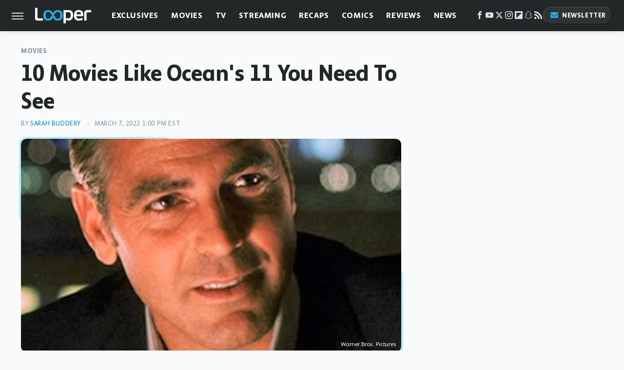

--- FILE ---
content_type: text/html; charset=UTF-8
request_url: https://www.looper.com/790307/movies-like-oceans-11-you-need-to-see/
body_size: 22727
content:
<!DOCTYPE html>
<html xmlns="http://www.w3.org/1999/xhtml" lang="en-US">
<head>
            
        <script type="text/javascript" async="async" data-noptimize="1" data-cfasync="false" src="https://scripts.mediavine.com/tags/looper.js"></script>            <link rel="preload" href="/wp-content/themes/unified/css/article.looper.min.css?design=3&v=1761058487" as="style"><link rel="preload" href="https://www.looper.com/img/gallery/movies-like-oceans-11-you-need-to-see/intro-1646432173.sm.webp" as="image">
<link class="preloadFont" rel="preload" href="https://www.looper.com/font/bonnie-semicondensed-bold-ff.woff2" as="font" crossorigin>
<link class="preloadFont" rel="preload" href="https://www.looper.com/font/bonnie-bold-ff.woff2" as="font" crossorigin>
<link class="preloadFont" rel="preload" href="https://www.looper.com/font/bonnie-regular-ff.woff2" as="font" crossorigin>

        <link rel="stylesheet" type="text/css" href="/wp-content/themes/unified/css/article.looper.min.css?design=3&v=1761058487" />
        <meta http-equiv="Content-Type" content="text/html; charset=utf8" />
        <meta name="viewport" content="width=device-width, initial-scale=1.0">
        <meta http-equiv="Content-Security-Policy" content="block-all-mixed-content" />
        <meta http-equiv="X-UA-Compatible" content="IE=10" />
        
        
                <meta name="robots" content="max-image-preview:large">
        <meta name="thumbnail" content="https://www.looper.com/img/gallery/movies-like-oceans-11-you-need-to-see/l-intro-1646432173.jpg">
        <title>10 Movies Like Ocean's 11 You Need To See</title>
        <meta name='description' content="If you loved Ocean's 11, then these incredibly cool heist flicks might be just what you're searching for." />
        <meta property="mrf:tags" content="Content Type:SEO-Feature;Primary Category:Movies;Category:Movies;Headline Approver:Unknown;Trello Board:" />
        
                <meta property="og:site_name" content="Looper" />
        <meta property="og:title" content="10 Movies Like Ocean's 11 You Need To See - Looper">
        <meta property="og:image" content="https://www.looper.com/img/gallery/movies-like-oceans-11-you-need-to-see/l-intro-1646432173.jpg" />
        <meta property="og:description" content="If you loved Ocean's 11, then these incredibly cool heist flicks might be just what you're searching for.">
        <meta property="og:type" content="article">
        <meta property="og:url" content="https://www.looper.com/790307/movies-like-oceans-11-you-need-to-see/">
                <meta name="twitter:title" content="10 Movies Like Ocean's 11 You Need To See - Looper">
        <meta name="twitter:description" content="If you loved Ocean's 11, then these incredibly cool heist flicks might be just what you're searching for.">
        <meta name="twitter:site" content="@looper">
        <meta name="twitter:card" content="summary_large_image">
        <meta name="twitter:image" content="https://www.looper.com/img/gallery/movies-like-oceans-11-you-need-to-see/l-intro-1646432173.jpg">
            <meta property="article:published_time" content="2022-03-07T18:00:17+00:00" />
    <meta property="article:modified_time" content="2022-03-07T18:00:27+00:00" />
    <meta property="article:author" content="Sarah Buddery" />
        
        <link rel="shortcut icon" href="https://www.looper.com/img/looper-favicon-448x448.png">
        <link rel="icon" href="https://www.looper.com/img/looper-favicon-448x448.png">
        <link rel="canonical" href="https://www.looper.com/790307/movies-like-oceans-11-you-need-to-see/"/>
        <link rel="alternate" type="application/rss+xml" title="Movies - Looper" href="https://www.looper.com/category/movies/feed/" />

        
        <script type="application/ld+json">{"@context":"http:\/\/schema.org","@type":"Article","mainEntityOfPage":{"@type":"WebPage","@id":"https:\/\/www.looper.com\/790307\/movies-like-oceans-11-you-need-to-see\/","url":"https:\/\/www.looper.com\/790307\/movies-like-oceans-11-you-need-to-see\/","breadcrumb":{"@type":"BreadcrumbList","itemListElement":[{"@type":"ListItem","position":1,"item":{"@id":"https:\/\/www.looper.com\/category\/movies\/","name":"Movies"}}]}},"isAccessibleForFree":true,"headline":"10 Movies Like Ocean's 11 You Need To See","image":{"@type":"ImageObject","url":"https:\/\/www.looper.com\/img\/gallery\/movies-like-oceans-11-you-need-to-see\/l-intro-1646432173.jpg","height":898,"width":1600},"datePublished":"2022-03-07T18:00:17+00:00","dateModified":"2022-03-07T18:00:27+00:00","author":[{"@type":"Person","name":"Sarah Buddery","description":"Sarah has been writing and talking about film for more than seven years. After starting her own film review blog 'Sarah Saw a Movie' in 2016, she has gone on to write for a number of publications, including JumpCut Online, Cineworld, Little White Lies, Zavvi, The Daily Jaws, WhatCulture, and Hero Collector.","url":"https:\/\/www.looper.com\/author\/sarahbuddery\/","knowsAbout":["'70s Cinema","Disney Animation","Jaws"],"alumniOf":{"@type":"Organization","name":"Strodes College"},"sameAs":["https:\/\/www.instagram.com\/sarah_buddery","https:\/\/www.linkedin.com\/in\/sarah-buddery-918a763b\/","https:\/\/www.muckrack.com\/sarah-buddery-1"]}],"publisher":{"@type":"Organization","address":{"@type":"PostalAddress","streetAddress":"11787 Lantern Road #201","addressLocality":"Fishers","addressRegion":"IN","postalCode":"46038","addressCountry":"US"},"contactPoint":{"@type":"ContactPoint","telephone":"(908) 514-8038","contactType":"customer support","email":"staff@looper.com"},"publishingPrinciples":"https:\/\/www.looper.com\/policies\/","@id":"https:\/\/www.looper.com\/","name":"Looper","url":"https:\/\/www.looper.com\/","logo":{"@type":"ImageObject","url":"https:\/\/www.looper.com\/img\/looper-meta-image-1280x720.png","caption":"Looper Logo"},"description":"The latest film and TV news, movie trailers, exclusive interviews, reviews, as well as informed opinions on everything Hollywood has to offer.","sameAs":["https:\/\/www.facebook.com\/LooperMoviesTV","https:\/\/www.youtube.com\/c\/looper","https:\/\/twitter.com\/looper","https:\/\/www.instagram.com\/looperhq","https:\/\/flipboard.com\/@Looper","https:\/\/story.snapchat.com\/p\/94e00f7f-3dd0-4ebf-9d73-e13e781b2462","https:\/\/subscribe.looper.com\/newsletter"]},"description":"If you loved Ocean's 11, then these incredibly cool heist flicks might be just what you're searching for."}</script>
                </head>
<body>
<div id="wrapper">
    <div class="page-wrap">
        <header id="header" class="">
            <div class="nav-drop">
                <div class="jcf-scrollable">
                    <div class="aside-holder">
                                    <nav id="aside-nav">
                <div class="nav-top">
                    <div class="logo">
                        <a href="/" class="logo-holder">
                            <img src="https://www.looper.com/img/Looper-Logo-RGB-Negative.svg" alt="Looper" width="115" height="34">
                        </a>
                        <a href="#" class="nav-opener close"></a>
                    </div>
                </div>
                
                <ul class="main-nav"><li class="navlink navlink-exclusives"><a href="/category/exclusives/">Exclusives</a><input type="checkbox" id="subnav-button-exclusives"><label for="subnav-button-exclusives"></label><ul class="main-nav"><li class="subnavlink navlink-exclusives-interviews"><a href="/category/exclusives-interviews/">Interviews</a></li><li class="subnavlink navlink-opinion"><a href="/category/opinion/">Opinion</a></li></ul></li><li class="navlink navlink-movies"><a href="/category/movies/">Movies</a><input type="checkbox" id="subnav-button-movies"><label for="subnav-button-movies"></label><ul class="main-nav"><li class="subnavlink navlink-action-and-adventure"><a href="/category/action-and-adventure/">Action & Adventure Movies</a></li><li class="subnavlink navlink-animation"><a href="/category/animation/">Animation Movies</a></li><li class="subnavlink navlink-comedy-movies"><a href="/category/comedy-movies/">Comedy Movies</a></li><li class="subnavlink navlink-documentary"><a href="/category/documentary/">Documentaries</a></li><li class="subnavlink navlink-drama"><a href="/category/drama/">Drama Movies</a></li><li class="subnavlink navlink-fantasy"><a href="/category/fantasy/">Fantasy Movies</a></li><li class="subnavlink navlink-history-movies"><a href="/category/history-movies/">History Movies</a></li><li class="subnavlink navlink-horror-and-thriller"><a href="/category/horror-and-thriller/">Horror & Thriller</a></li><li class="subnavlink navlink-romance"><a href="/category/romance/">Romance Movies</a></li><li class="subnavlink navlink-science-fiction"><a href="/category/science-fiction/">Science Fiction Movies</a></li></ul></li><li class="navlink navlink-television"><a href="/category/television/">TV</a><input type="checkbox" id="subnav-button-television"><label for="subnav-button-television"></label><ul class="main-nav"><li class="subnavlink navlink-reality-tv"><a href="/category/reality-tv/">Reality TV</a></li><li class="subnavlink navlink-talk-shows"><a href="/category/talk-shows/">Talk Shows</a></li><li class="subnavlink navlink-sitcoms"><a href="/category/sitcoms/">Sitcoms</a></li><li class="subnavlink navlink-anime"><a href="/category/anime/">Anime Shows</a></li><li class="subnavlink navlink-cartoons"><a href="/category/cartoons/">Cartoon Shows</a></li><li class="subnavlink navlink-tv-dramas"><a href="/category/tv-dramas/">TV Dramas</a></li><li class="subnavlink navlink-variety-shows"><a href="/category/variety-shows/">Variety Shows</a></li><li class="subnavlink navlink-game-shows"><a href="/category/game-shows/">Game Shows</a></li><li class="subnavlink navlink-miniseries"><a href="/category/miniseries/">Miniseries</a></li><li class="subnavlink navlink-docuseries"><a href="/category/docuseries/">Docuseries</a></li></ul></li><li class="navlink navlink-streaming"><a href="/category/streaming/">Streaming</a><input type="checkbox" id="subnav-button-streaming"><label for="subnav-button-streaming"></label><ul class="main-nav"><li class="subnavlink navlink-netflix"><a href="/category/netflix/">Netflix</a></li><li class="subnavlink navlink-hulu"><a href="/category/hulu/">Hulu</a></li><li class="subnavlink navlink-amazon-prime"><a href="/category/amazon-prime/">Amazon Prime</a></li><li class="subnavlink navlink-disney-plus"><a href="/category/disney-plus/">Disney+</a></li><li class="subnavlink navlink-hbo-max"><a href="/category/hbo-max/">HBO Max</a></li><li class="subnavlink navlink-peacock"><a href="/category/peacock/">Peacock</a></li><li class="subnavlink navlink-apple-tv"><a href="/category/apple-tv/">Apple TV</a></li><li class="subnavlink navlink-paramount-plus"><a href="/category/paramount-plus/">Paramount+</a></li></ul></li><li class="navlink navlink-recaps"><a href="/category/recaps/">Recaps</a></li><li class="navlink navlink-comics"><a href="/category/comics/">Comics</a><input type="checkbox" id="subnav-button-comics"><label for="subnav-button-comics"></label><ul class="main-nav"><li class="subnavlink navlink-marvel"><a href="/category/marvel/">Marvel</a></li><li class="subnavlink navlink-dc"><a href="/category/dc/">DC</a></li></ul></li><li class="navlink navlink-reviews"><a href="/category/reviews/">Reviews</a><input type="checkbox" id="subnav-button-reviews"><label for="subnav-button-reviews"></label><ul class="main-nav"><li class="subnavlink navlink-movie-reviews"><a href="/category/movie-reviews/">Movie Reviews</a></li><li class="subnavlink navlink-tv-reviews"><a href="/category/tv-reviews/">TV Reviews</a></li></ul></li><li class="navlink navlink-news"><a href="/category/news/">News</a><input type="checkbox" id="subnav-button-news"><label for="subnav-button-news"></label><ul class="main-nav"><li class="subnavlink navlink-movie-news"><a href="/category/movie-news/">Movie News</a></li><li class="subnavlink navlink-tv-news"><a href="/category/tv-news/">TV News</a></li></ul></li><li class="navlink navlink-features"><a href="/category/features/">Features</a></li></ul>        <ul class="social-buttons">
            <li><a href="http://www.facebook.com/LooperMoviesTV" target="_blank" title="Facebook" aria-label="Facebook"><svg class="icon"><use xlink:href="#facebook"></use></svg></a></li><li><a href="https://www.youtube.com/c/looper" target="_blank" title="YouTube" aria-label="YouTube"><svg class="icon"><use xlink:href="#youtube"></use></svg></a></li><li><a href="https://twitter.com/looper" target="_blank" title="Twitter" aria-label="Twitter"><svg class="icon"><use xlink:href="#twitter"></use></svg></a></li><li><a href="https://www.instagram.com/looperhq" target="_blank" title="Instagram" aria-label="Instagram"><svg class="icon"><use xlink:href="#instagram"></use></svg></a></li><li><a href="https://flipboard.com/@Looper" target="_blank" title="Flipboard" aria-label="Flipboard"><svg class="icon"><use xlink:href="#flipboard"></use></svg></a></li><li><a href="https://story.snapchat.com/p/94e00f7f-3dd0-4ebf-9d73-e13e781b2462" target="_blank" title="Snapchat" aria-label="Snapchat"><svg class="icon"><use xlink:href="#snapchat"></use></svg></a></li><li><a href="/feed/" target="_blank" title="RSS" aria-label="RSS"><svg class="icon"><use xlink:href="#rss"></use></svg></a></li>
            
            <li class="menu-btn newsletter-btn"><a href="https://subscribe.looper.com/newsletter?utm_source=looper&utm_medium=side-nav" target="_blank" title="Newsletter" aria-label="Newsletter"><svg class="icon"><use xlink:href="#revue"></use></svg>Newsletter</a></li>
        </ul>            <ul class="info-links">
                <li class="info-link first-info-link"><a href="/about/">About</a></li>
                <li class="info-link"><a href="/policies/">Editorial Policies</a></li>
                <li class="info-link"><a href="/reviews-policy-guidelines/">Reviews Policy</a></li>
                
                <li class="info-link"><a href="https://www.looper.com/privacy-policy/" target="_blank">Privacy Policy</a></a>
                <li class="info-link"><a href="https://www.static.com/terms" target="_blank">Terms of Use</a></li>
            </ul>
            </nav>                        <div class="nav-bottom">
                            <span class="copyright-info">&copy; 2026                                <a href="https://www.static.com/" target="_blank">Static Media</a>. All Rights Reserved
                            </span>
                        </div>
                    </div>
                </div>
            </div>
            <div id="bg"></div>
         
            <div id="header-container">
                <div id="hamburger-holder">
                    <div class="hamburger nav-opener"></div>
                </div>

                    <div id="logo" class="top-nav-standard">
        <a href="/"><img src="https://www.looper.com/img/Looper-Logo-RGB-Negative.svg" alt="Looper" width="115" height="34"></a>
    </div>
                <div id="logo-icon" class="top-nav-scrolled">
                    <a href="/" >
                        <img src="https://www.looper.com/img/Looper-Icon-RGB-Color.svg" alt="Looper" width="41" height="23">                    </a>
                </div>

                <div id="top-nav-title" class="top-nav-scrolled">10 Movies Like Ocean's 11 You Need To See</div>

                            <div id="top-nav" class="top-nav-standard">
                <nav id="top-nav-holder">
                    
                    <a href="/category/exclusives/" class="navlink-exclusives">Exclusives</a>
<a href="/category/movies/" class="navlink-movies">Movies</a>
<a href="/category/television/" class="navlink-television">TV</a>
<a href="/category/streaming/" class="navlink-streaming">Streaming</a>
<a href="/category/recaps/" class="navlink-recaps">Recaps</a>
<a href="/category/comics/" class="navlink-comics">Comics</a>
<a href="/category/reviews/" class="navlink-reviews">Reviews</a>
<a href="/category/news/" class="navlink-news">News</a>
<a href="/category/features/" class="navlink-features">Features</a>

                </nav>
            </div>                <svg width="0" height="0" class="hidden">
            <symbol version="1.1" xmlns="http://www.w3.org/2000/svg" viewBox="0 0 16 16" id="rss">
    <path d="M2.13 11.733c-1.175 0-2.13 0.958-2.13 2.126 0 1.174 0.955 2.122 2.13 2.122 1.179 0 2.133-0.948 2.133-2.122-0-1.168-0.954-2.126-2.133-2.126zM0.002 5.436v3.067c1.997 0 3.874 0.781 5.288 2.196 1.412 1.411 2.192 3.297 2.192 5.302h3.080c-0-5.825-4.739-10.564-10.56-10.564zM0.006 0v3.068c7.122 0 12.918 5.802 12.918 12.932h3.076c0-8.82-7.176-16-15.994-16z"></path>
</symbol>
        <symbol xmlns="http://www.w3.org/2000/svg" viewBox="0 0 512 512" id="twitter">
    <path d="M389.2 48h70.6L305.6 224.2 487 464H345L233.7 318.6 106.5 464H35.8L200.7 275.5 26.8 48H172.4L272.9 180.9 389.2 48zM364.4 421.8h39.1L151.1 88h-42L364.4 421.8z"></path>
</symbol>
        <symbol xmlns="http://www.w3.org/2000/svg" viewBox="0 0 32 32" id="facebook">
    <path d="M19 6h5V0h-5c-3.86 0-7 3.14-7 7v3H8v6h4v16h6V16h5l1-6h-6V7c0-.542.458-1 1-1z"></path>
</symbol>
        <symbol xmlns="http://www.w3.org/2000/svg" viewBox="0 0 32 32" id="flipboard">
    <path d="M0 0v32h32V0zm25.6 12.8h-6.4v6.4h-6.4v6.4H6.4V6.4h19.2z"></path>
</symbol>
        <symbol xmlns="http://www.w3.org/2000/svg" viewBox="0 0 32 32" id="instagram">
    <path d="M16 2.881c4.275 0 4.781.019 6.462.094 1.563.069 2.406.331 2.969.55a4.952 4.952 0 011.837 1.194 5.015 5.015 0 011.2 1.838c.219.563.481 1.412.55 2.969.075 1.688.094 2.194.094 6.463s-.019 4.781-.094 6.463c-.069 1.563-.331 2.406-.55 2.969a4.94 4.94 0 01-1.194 1.837 5.02 5.02 0 01-1.837 1.2c-.563.219-1.413.481-2.969.55-1.688.075-2.194.094-6.463.094s-4.781-.019-6.463-.094c-1.563-.069-2.406-.331-2.969-.55a4.952 4.952 0 01-1.838-1.194 5.02 5.02 0 01-1.2-1.837c-.219-.563-.481-1.413-.55-2.969-.075-1.688-.094-2.194-.094-6.463s.019-4.781.094-6.463c.069-1.563.331-2.406.55-2.969a4.964 4.964 0 011.194-1.838 5.015 5.015 0 011.838-1.2c.563-.219 1.412-.481 2.969-.55 1.681-.075 2.188-.094 6.463-.094zM16 0c-4.344 0-4.887.019-6.594.094-1.7.075-2.869.35-3.881.744-1.056.412-1.95.956-2.837 1.85a7.833 7.833 0 00-1.85 2.831C.444 6.538.169 7.7.094 9.4.019 11.113 0 11.656 0 16s.019 4.887.094 6.594c.075 1.7.35 2.869.744 3.881.413 1.056.956 1.95 1.85 2.837a7.82 7.82 0 002.831 1.844c1.019.394 2.181.669 3.881.744 1.706.075 2.25.094 6.594.094s4.888-.019 6.594-.094c1.7-.075 2.869-.35 3.881-.744 1.05-.406 1.944-.956 2.831-1.844s1.438-1.781 1.844-2.831c.394-1.019.669-2.181.744-3.881.075-1.706.094-2.25.094-6.594s-.019-4.887-.094-6.594c-.075-1.7-.35-2.869-.744-3.881a7.506 7.506 0 00-1.831-2.844A7.82 7.82 0 0026.482.843C25.463.449 24.301.174 22.601.099c-1.712-.081-2.256-.1-6.6-.1z"></path>
    <path d="M16 7.781c-4.537 0-8.219 3.681-8.219 8.219s3.681 8.219 8.219 8.219 8.219-3.681 8.219-8.219A8.221 8.221 0 0016 7.781zm0 13.55a5.331 5.331 0 110-10.663 5.331 5.331 0 010 10.663zM26.462 7.456a1.919 1.919 0 11-3.838 0 1.919 1.919 0 013.838 0z"></path>
</symbol>
         <symbol xmlns="http://www.w3.org/2000/svg" viewBox="0 0 448 512" id="linkedin">
    <path d="M100.3 448H7.4V148.9h92.9zM53.8 108.1C24.1 108.1 0 83.5 0 53.8a53.8 53.8 0 0 1 107.6 0c0 29.7-24.1 54.3-53.8 54.3zM447.9 448h-92.7V302.4c0-34.7-.7-79.2-48.3-79.2-48.3 0-55.7 37.7-55.7 76.7V448h-92.8V148.9h89.1v40.8h1.3c12.4-23.5 42.7-48.3 87.9-48.3 94 0 111.3 61.9 111.3 142.3V448z"/>
</symbol>
        <symbol xmlns="http://www.w3.org/2000/svg" viewBox="0 0 300 300" id="muckrack">
    <path d="M 0 0 L 0 300 L 300 300 L 300 0 L 0 0 z M 200.86328 96.025391 C 210.72578 96.000391 220.65 95.999609 229 96.099609 C 256.4 96.099609 269.69922 116.40078 269.69922 136.30078 C 269.59922 149.30078 264.00078 161.99961 252.80078 169.59961 C 252.80078 169.59961 252 170.29961 249.5 171.09961 L 268.19922 204.5 L 267.40039 209.5 L 236.80078 209.5 L 219.69922 174.5 L 202.69922 174.5 L 202.69922 209.5 L 173.09961 209.5 L 173.09961 96.099609 C 181.19961 96.099609 191.00078 96.050391 200.86328 96.025391 z M 29.599609 96.400391 L 40.5 96.400391 L 94.099609 145.5 L 147.5 96.400391 L 158.90039 96.400391 L 158.90039 209.59961 L 129.30078 209.59961 L 129.30078 150.5 L 95.699219 180 L 92.300781 180 L 59.199219 150.5 L 59.199219 209.59961 L 29.599609 209.59961 L 29.599609 96.400391 z M 202.80078 120.59961 L 202.80078 150.30078 L 228.59961 150.30078 C 236.79961 150.30078 240.90039 142.29922 240.90039 135.19922 C 240.90039 127.99922 236.99961 120.59961 228.59961 120.59961 L 202.80078 120.59961 z "></path>
</symbol>
        <symbol xmlns="http://www.w3.org/2000/svg" viewBox="0 0 32 32" id="youtube">
    <path d="M31.681 9.6s-.313-2.206-1.275-3.175C29.187 5.15 27.825 5.144 27.2 5.069c-4.475-.325-11.194-.325-11.194-.325h-.012s-6.719 0-11.194.325c-.625.075-1.987.081-3.206 1.356C.631 7.394.325 9.6.325 9.6s-.319 2.588-.319 5.181v2.425c0 2.587.319 5.181.319 5.181s.313 2.206 1.269 3.175c1.219 1.275 2.819 1.231 3.531 1.369 2.563.244 10.881.319 10.881.319s6.725-.012 11.2-.331c.625-.075 1.988-.081 3.206-1.356.962-.969 1.275-3.175 1.275-3.175s.319-2.587.319-5.181v-2.425c-.006-2.588-.325-5.181-.325-5.181zM12.694 20.15v-8.994l8.644 4.513-8.644 4.481z"></path>
</symbol>
        <symbol xmlns="http://www.w3.org/2000/svg" viewBox="0 0 512 512" id="pinterest">
    <g>
    <path d="M220.646,338.475C207.223,408.825,190.842,476.269,142.3,511.5
            c-14.996-106.33,21.994-186.188,39.173-270.971c-29.293-49.292,3.518-148.498,65.285-124.059
            c76.001,30.066-65.809,183.279,29.38,202.417c99.405,19.974,139.989-172.476,78.359-235.054
            C265.434-6.539,95.253,81.775,116.175,211.161c5.09,31.626,37.765,41.22,13.062,84.884c-57.001-12.65-74.005-57.6-71.822-117.533
            c3.53-98.108,88.141-166.787,173.024-176.293c107.34-12.014,208.081,39.398,221.991,140.376
            c15.67,113.978-48.442,237.412-163.23,228.529C258.085,368.704,245.023,353.283,220.646,338.475z">
    </path>
    </g>
</symbol>
        <symbol xmlns="http://www.w3.org/2000/svg" viewBox="0 0 32 32" id="tiktok">
    <path d="M 22.472559,-3.8146973e-6 C 23.000559,4.5408962 25.535059,7.2481962 29.941559,7.5361962 v 5.1073998 c -2.5536,0.2496 -4.7905,-0.5856 -7.3922,-2.1601 v 9.5523 c 0,12.1348 -13.2292004,15.927 -18.5478004,7.2291 -3.4177,-5.597 -1.3248,-15.4181 9.6387004,-15.8117 v 5.3857 c -0.8352,0.1344 -1.728,0.3456 -2.5441,0.6241 -2.4384004,0.8256 -3.8209004,2.3712 -3.4369004,5.0977 0.7392,5.2226 10.3204004,6.7682 9.5235004,-3.4369 V 0.00959619 h 5.2898 z" />
</symbol>
        <symbol xmlns="http://www.w3.org/2000/svg" viewBox="0 0 32 32" id="twitch">
    <path d="M3 0l-3 5v23h8v4h4l4-4h5l9-9v-19h-27zM26 17l-5 5h-5l-4 4v-4h-6v-18h20v13z"></path><path d="M19 8h3v8h-3v-8z"></path><path d="M13 8h3v8h-3v-8z"></path>
</symbol>
        <symbol xmlns="http://www.w3.org/2000/svg" viewBox="0 0 512 512" id="snapchat">
    <path d="M496.926,366.6c-3.373-9.176-9.8-14.086-17.112-18.153-1.376-.806-2.641-1.451-3.72-1.947-2.182-1.128-4.414-2.22-6.634-3.373-22.8-12.09-40.609-27.341-52.959-45.42a102.889,102.889,0,0,1-9.089-16.12c-1.054-3.013-1-4.724-.248-6.287a10.221,10.221,0,0,1,2.914-3.038c3.918-2.591,7.96-5.22,10.7-6.993,4.885-3.162,8.754-5.667,11.246-7.44,9.362-6.547,15.909-13.5,20-21.278a42.371,42.371,0,0,0,2.1-35.191c-6.2-16.318-21.613-26.449-40.287-26.449a55.543,55.543,0,0,0-11.718,1.24c-1.029.224-2.059.459-3.063.72.174-11.16-.074-22.94-1.066-34.534-3.522-40.758-17.794-62.123-32.674-79.16A130.167,130.167,0,0,0,332.1,36.443C309.515,23.547,283.91,17,256,17S202.6,23.547,180,36.443a129.735,129.735,0,0,0-33.281,26.783c-14.88,17.038-29.152,38.44-32.673,79.161-.992,11.594-1.24,23.435-1.079,34.533-1-.26-2.021-.5-3.051-.719a55.461,55.461,0,0,0-11.717-1.24c-18.687,0-34.125,10.131-40.3,26.449a42.423,42.423,0,0,0,2.046,35.228c4.105,7.774,10.652,14.731,20.014,21.278,2.48,1.736,6.361,4.24,11.246,7.44,2.641,1.711,6.5,4.216,10.28,6.72a11.054,11.054,0,0,1,3.3,3.311c.794,1.624.818,3.373-.36,6.6a102.02,102.02,0,0,1-8.94,15.785c-12.077,17.669-29.363,32.648-51.434,44.639C32.355,348.608,20.2,352.75,15.069,366.7c-3.868,10.528-1.339,22.506,8.494,32.6a49.137,49.137,0,0,0,12.4,9.387,134.337,134.337,0,0,0,30.342,12.139,20.024,20.024,0,0,1,6.126,2.741c3.583,3.137,3.075,7.861,7.849,14.78a34.468,34.468,0,0,0,8.977,9.127c10.019,6.919,21.278,7.353,33.207,7.811,10.776.41,22.989.881,36.939,5.481,5.778,1.91,11.78,5.605,18.736,9.92C194.842,480.951,217.707,495,255.973,495s61.292-14.123,78.118-24.428c6.907-4.24,12.872-7.9,18.489-9.758,13.949-4.613,26.163-5.072,36.939-5.481,11.928-.459,23.187-.893,33.206-7.812a34.584,34.584,0,0,0,10.218-11.16c3.434-5.84,3.348-9.919,6.572-12.771a18.971,18.971,0,0,1,5.753-2.629A134.893,134.893,0,0,0,476.02,408.71a48.344,48.344,0,0,0,13.019-10.193l.124-.149C498.389,388.5,500.708,376.867,496.926,366.6Zm-34.013,18.277c-20.745,11.458-34.533,10.23-45.259,17.137-9.114,5.865-3.72,18.513-10.342,23.076-8.134,5.617-32.177-.4-63.239,9.858-25.618,8.469-41.961,32.822-88.038,32.822s-62.036-24.3-88.076-32.884c-31-10.255-55.092-4.241-63.239-9.858-6.609-4.563-1.24-17.211-10.341-23.076-10.739-6.907-24.527-5.679-45.26-17.075-13.206-7.291-5.716-11.8-1.314-13.937,75.143-36.381,87.133-92.552,87.666-96.719.645-5.046,1.364-9.014-4.191-14.148-5.369-4.96-29.189-19.7-35.8-24.316-10.937-7.638-15.748-15.264-12.2-24.638,2.48-6.485,8.531-8.928,14.879-8.928a27.643,27.643,0,0,1,5.965.67c12,2.6,23.659,8.617,30.392,10.242a10.749,10.749,0,0,0,2.48.335c3.6,0,4.86-1.811,4.612-5.927-.768-13.132-2.628-38.725-.558-62.644,2.84-32.909,13.442-49.215,26.04-63.636,6.051-6.932,34.484-36.976,88.857-36.976s82.88,29.92,88.931,36.827c12.611,14.421,23.225,30.727,26.04,63.636,2.071,23.919.285,49.525-.558,62.644-.285,4.327,1.017,5.927,4.613,5.927a10.648,10.648,0,0,0,2.48-.335c6.745-1.624,18.4-7.638,30.4-10.242a27.641,27.641,0,0,1,5.964-.67c6.386,0,12.4,2.48,14.88,8.928,3.546,9.374-1.24,17-12.189,24.639-6.609,4.612-30.429,19.343-35.8,24.315-5.568,5.134-4.836,9.1-4.191,14.149.533,4.228,12.511,60.4,87.666,96.718C468.629,373.011,476.119,377.524,462.913,384.877Z"></path>
</symbol>
        <symbol xmlns="http://www.w3.org/2000/svg" viewBox="0 0 192 192" id="threads">
    <path d="M141.537 88.9883C140.71 88.5919 139.87 88.2104 139.019 87.8451C137.537 60.5382 122.616 44.905 97.5619 44.745C97.4484 44.7443 97.3355 44.7443 97.222 44.7443C82.2364 44.7443 69.7731 51.1409 62.102 62.7807L75.881 72.2328C81.6116 63.5383 90.6052 61.6848 97.2286 61.6848C97.3051 61.6848 97.3819 61.6848 97.4576 61.6855C105.707 61.7381 111.932 64.1366 115.961 68.814C118.893 72.2193 120.854 76.925 121.825 82.8638C114.511 81.6207 106.601 81.2385 98.145 81.7233C74.3247 83.0954 59.0111 96.9879 60.0396 116.292C60.5615 126.084 65.4397 134.508 73.775 140.011C80.8224 144.663 89.899 146.938 99.3323 146.423C111.79 145.74 121.563 140.987 128.381 132.296C133.559 125.696 136.834 117.143 138.28 106.366C144.217 109.949 148.617 114.664 151.047 120.332C155.179 129.967 155.42 145.8 142.501 158.708C131.182 170.016 117.576 174.908 97.0135 175.059C74.2042 174.89 56.9538 167.575 45.7381 153.317C35.2355 139.966 29.8077 120.682 29.6052 96C29.8077 71.3178 35.2355 52.0336 45.7381 38.6827C56.9538 24.4249 74.2039 17.11 97.0132 16.9405C119.988 17.1113 137.539 24.4614 149.184 38.788C154.894 45.8136 159.199 54.6488 162.037 64.9503L178.184 60.6422C174.744 47.9622 169.331 37.0357 161.965 27.974C147.036 9.60668 125.202 0.195148 97.0695 0H96.9569C68.8816 0.19447 47.2921 9.6418 32.7883 28.0793C19.8819 44.4864 13.2244 67.3157 13.0007 95.9325L13 96L13.0007 96.0675C13.2244 124.684 19.8819 147.514 32.7883 163.921C47.2921 182.358 68.8816 191.806 96.9569 192H97.0695C122.03 191.827 139.624 185.292 154.118 170.811C173.081 151.866 172.51 128.119 166.26 113.541C161.776 103.087 153.227 94.5962 141.537 88.9883ZM98.4405 129.507C88.0005 130.095 77.1544 125.409 76.6196 115.372C76.2232 107.93 81.9158 99.626 99.0812 98.6368C101.047 98.5234 102.976 98.468 104.871 98.468C111.106 98.468 116.939 99.0737 122.242 100.233C120.264 124.935 108.662 128.946 98.4405 129.507Z" />
</symbol>
        <symbol xmlns="http://www.w3.org/2000/svg" viewBox="0 0 512 512" id="bluesky">
    <path d="M111.8 62.2C170.2 105.9 233 194.7 256 242.4c23-47.6 85.8-136.4 144.2-180.2c42.1-31.6 110.3-56 110.3 21.8c0 15.5-8.9 130.5-14.1 149.2C478.2 298 412 314.6 353.1 304.5c102.9 17.5 129.1 75.5 72.5 133.5c-107.4 110.2-154.3-27.6-166.3-62.9l0 0c-1.7-4.9-2.6-7.8-3.3-7.8s-1.6 3-3.3 7.8l0 0c-12 35.3-59 173.1-166.3 62.9c-56.5-58-30.4-116 72.5-133.5C100 314.6 33.8 298 15.7 233.1C10.4 214.4 1.5 99.4 1.5 83.9c0-77.8 68.2-53.4 110.3-21.8z"/>
</symbol>
        <symbol xmlns="http://www.w3.org/2000/svg" viewBox="0 0 618 478" id="google">
    <path d="M617.84 456.59C617.82 467.86 608.68 477 597.41 477.02H20.43C9.16 477 0.02 467.86 0 456.59V20.43C0.02 9.16 9.16 0.02 20.43 0H597.41C608.68 0.02 617.82 9.16 617.84 20.43V456.59ZM516.79 342.6V302.74C516.79 301.26 515.59 300.06 514.11 300.06H335.02V345.46H514.11C515.61 345.44 516.82 344.2 516.79 342.7C516.79 342.67 516.79 342.64 516.79 342.6ZM544.02 256.35V216.31C544.04 214.83 542.86 213.61 541.38 213.59C541.37 213.59 541.35 213.59 541.34 213.59H335.02V258.99H541.34C542.79 259.02 543.99 257.86 544.02 256.41C544.02 256.36 544.02 256.32 544.02 256.27V256.36V256.35ZM516.79 170.1V129.88C516.79 128.4 515.59 127.2 514.11 127.2H335.02V172.6H514.11C515.56 172.58 516.74 171.42 516.79 169.97V170.11V170.1ZM180.59 218.08V258.93H239.6C234.74 283.9 212.77 302.01 180.59 302.01C144.24 300.72 115.81 270.2 117.11 233.84C118.34 199.3 146.05 171.59 180.59 170.36C196.12 170.1 211.13 175.97 222.35 186.7L253.49 155.6C233.78 137.06 207.65 126.88 180.59 127.18C120.42 127.18 71.64 175.96 71.64 236.13C71.64 296.3 120.42 345.08 180.59 345.08C240.76 345.08 285 300.82 285 238.49C284.96 231.59 284.39 224.69 283.27 217.88L180.59 218.06V218.08Z"/>
</symbol>
        <symbol id="website" viewBox="0 0 17 17" xmlns="http://www.w3.org/2000/svg">
    <path fill-rule="evenodd" clip-rule="evenodd" d="M1.91041 1.47245C3.56879 -0.185927 6.25755 -0.185927 7.91592 1.47245L10.9186 4.47521C12.577 6.13361 12.577 8.82231 10.9186 10.4807C10.5041 10.8954 9.83185 10.8954 9.41728 10.4807C9.00271 10.0661 9.00271 9.39389 9.41728 8.97932C10.2465 8.15019 10.2465 6.80573 9.41728 5.97659L6.41454 2.97383C5.58535 2.14465 4.24097 2.14465 3.41178 2.97383C2.58261 3.80302 2.58261 5.1474 3.41178 5.97659L4.16248 6.72728C4.57708 7.14185 4.57707 7.81407 4.16248 8.22864C3.74789 8.64321 3.07569 8.64321 2.6611 8.22864L1.91041 7.47796C0.252031 5.81959 0.252031 3.13083 1.91041 1.47245ZM7.91592 5.9766C8.33049 6.39116 8.33049 7.06339 7.91592 7.47796C7.08678 8.3072 7.08678 9.65155 7.91592 10.4807L10.9186 13.4835C11.7479 14.3127 13.0922 14.3127 13.9215 13.4835C14.7506 12.6543 14.7506 11.3099 13.9215 10.4807L13.1708 9.73C12.7561 9.31544 12.7561 8.64321 13.1708 8.22864C13.5854 7.81407 14.2575 7.81407 14.6722 8.22864L15.4228 8.97932C17.0812 10.6377 17.0812 13.3265 15.4228 14.9849C13.7645 16.6433 11.0757 16.6433 9.41728 14.9849L6.41455 11.9822C4.75618 10.3238 4.75618 7.63498 6.41455 5.9766C6.82912 5.562 7.50135 5.562 7.91592 5.9766Z"/>
</symbol>
            <symbol xmlns="http://www.w3.org/2000/svg" viewBox="0 0 512 512" id="revue">
        <path d="M48 64C21.5 64 0 85.5 0 112c0 15.1 7.1 29.3 19.2 38.4L236.8 313.6c11.4 8.5 27 8.5 38.4 0L492.8 150.4c12.1-9.1 19.2-23.3 19.2-38.4c0-26.5-21.5-48-48-48H48zM0 176V384c0 35.3 28.7 64 64 64H448c35.3 0 64-28.7 64-64V176L294.4 339.2c-22.8 17.1-54 17.1-76.8 0L0 176z"/>
    </symbol>
        
        
        
        <symbol xmlns="http://www.w3.org/2000/svg" viewBox="0 0 16 16" id="advertise">
            <g clip-path="url(#clip0_1911_5435)">
            <path fill-rule="evenodd" clip-rule="evenodd" d="M12 1.40497L2.26973 4.27073L0 2.34144V12.6558L2.26967 10.7271L3.84476 11.191V14.1933C3.84529 15.229 4.55813 16.067 5.43904 16.0676H9.23405C9.67247 16.0682 10.0745 15.8571 10.3609 15.5183C10.6488 15.1814 10.8284 14.709 10.8278 14.1932V13.2478L12 13.593V1.40497ZM5.09306 14.5997C5.00434 14.4935 4.95039 14.3537 4.94986 14.1932V11.5168L9.72281 12.9219V14.1932C9.72227 14.3537 9.66885 14.4935 9.5796 14.5997C9.48985 14.7047 9.37052 14.7676 9.23409 14.7676H5.4391C5.30214 14.7676 5.18281 14.7047 5.09306 14.5997Z" />
            <path d="M13 1.11045L17 -0.067627V15.0654L13 13.8875V1.11045Z" />
            </g>
            <defs>
            <clipPath id="clip0_1911_5435">
            <rect width="16" height="16" fill="white"/>
            </clipPath>
            </defs>
        </symbol>
    
</svg>                    <nav id="social-nav-holder" class="top-nav-standard">
        <ul class="social-buttons">
            <li><a href="http://www.facebook.com/LooperMoviesTV" target="_blank" title="Facebook" aria-label="Facebook"><svg class="icon"><use xlink:href="#facebook"></use></svg></a></li><li><a href="https://www.youtube.com/c/looper" target="_blank" title="YouTube" aria-label="YouTube"><svg class="icon"><use xlink:href="#youtube"></use></svg></a></li><li><a href="https://twitter.com/looper" target="_blank" title="Twitter" aria-label="Twitter"><svg class="icon"><use xlink:href="#twitter"></use></svg></a></li><li><a href="https://www.instagram.com/looperhq" target="_blank" title="Instagram" aria-label="Instagram"><svg class="icon"><use xlink:href="#instagram"></use></svg></a></li><li><a href="https://flipboard.com/@Looper" target="_blank" title="Flipboard" aria-label="Flipboard"><svg class="icon"><use xlink:href="#flipboard"></use></svg></a></li><li><a href="https://story.snapchat.com/p/94e00f7f-3dd0-4ebf-9d73-e13e781b2462" target="_blank" title="Snapchat" aria-label="Snapchat"><svg class="icon"><use xlink:href="#snapchat"></use></svg></a></li><li><a href="/feed/" target="_blank" title="RSS" aria-label="RSS"><svg class="icon"><use xlink:href="#rss"></use></svg></a></li>
            
            <li class="menu-btn newsletter-btn"><a href="https://subscribe.looper.com/newsletter?utm_source=looper&utm_medium=top-nav" target="_blank" title="Newsletter" aria-label="Newsletter"><svg class="icon"><use xlink:href="#revue"></use></svg>Newsletter</a></li>
        </ul>
    </nav>
                                <div id="top-nav-share" class="top-nav-scrolled"></div>
	                        </div>
            <div id="is-tablet"></div>
            <div id="is-mobile"></div>
        </header>
<main id="main" role="main" class="infinite gallery" data-post-type="articles">
    <div class="holder">
        <div id="content" class="article">
            

            <article class="news-post">
    
    
    <ul class="breadcrumbs"><li>
<a href="/category/movies/">Movies</a> </li></ul>
                <div class="news-article">
                <h1 class="title-gallery" data-post-id="790307" id="title-gallery" data-author="Sarah Buddery" data-category="movies" data-content_type="SEO-Feature" data-mod_date="2022-03-07" data-layout="Infinite" data-post_id="790307" data-pub_date="2022-03-07" data-day="Monday" data-dayhour="Monday-1PM" data-pubhour="1PM" data-num_slides="11" data-num_words="2700" data-pitcher="Unknown" data-trello_board="">10 Movies Like Ocean's 11 You Need To See</h1>
            </div>

    
                <div class="news-article">
                
                                <div class="byline-container">
                    <div class="byline-text-wrap">
                        <span class="byline-by">By</span> <a href="/author/sarahbuddery/" class="byline-author">Sarah Buddery</a>
                        
                        <span class="byline-slash"></span>
                        <span class="byline-timestamp">
                            <time datetime="2022-03-07T18:00:17+00:00">March 7, 2022 1:00 pm EST</time></span>
                        
                    </div>
                    
                </div>
                                <div class="slide-key image-holder gallery-image-holder credit-image-wrap lead-image-holder" data-post-url="https://www.looper.com/790307/movies-like-oceans-11-you-need-to-see/" data-post-title="10 movies like Ocean's 11 you need to see" data-slide-num="0" data-post-id="790307">
                                             <picture id="pc08cec9b71334fb86df48f3f0d95bb65">
                                                    <source media="(min-width: 429px)" srcset="https://www.looper.com/img/gallery/movies-like-oceans-11-you-need-to-see/intro-1646432173.webp" type="image/webp">
                            <source media="(max-width: 428px)" srcset="https://www.looper.com/img/gallery/movies-like-oceans-11-you-need-to-see/intro-1646432173.sm.webp" type="image/webp">
                        <img class="gallery-image " src="https://www.looper.com/img/gallery/movies-like-oceans-11-you-need-to-see/intro-1646432173.jpg" data-slide-url="https://www.looper.com/790307/movies-like-oceans-11-you-need-to-see/" data-post-id="790307" data-slide-num="0" data-slide-title="10 movies like Ocean's 11 you need to see: " width="780" height="438" alt="George Clooney smiling">
                    </source></source></picture>
                    <span class="gallery-image-credit">Warner Bros. Pictures</span>
                    </div>
				            <div class="columns-holder ">
                
                
                <p dir="ltr">A remake of the slick Rat Pack heist movie from 1960, Steven Soderbergh's 2001 version of "Ocean's Eleven" is a star-packed, stylish crime comedy with one of the best ensemble casts on screen. Headed up by Danny Ocean (George Clooney) and his old friend Rusty Ryan (Brad Pitt), the film focuses on a rag-tag group of con artists and criminals — each with a unique skill or talent to contribute — planning an elaborate con targeting three major Las Vegas casinos.</p>
<p dir="ltr"><a href="https://www.looper.com/754302/best-heist-movies-all-time/" target="_blank">Heist movies</a> or crime capers have been a cinematic staple since the 1950s, with "The Asphalt Jungle" often cited as the first example of the genre. Even more than 70 years later, they're still big business, and it's one of those genres that feels wonderfully nostalgic while also modern and fresh — with new technologies employed to make the heists bigger, better, and more intricate.</p>
<p dir="ltr">This one-upmanship can be seen in the "Ocean's" films alone, with the 2001 film followed by the sequels "Ocean's Twelve," "Ocean's Thirteen," and — just to break the sequential numbering — "Ocean's 8." Each of these films has seen the stakes raised and the dramatic tension increased. What keeps us coming back to heist movies is this idea that it could all go wrong incredibly quickly despite all the meticulous planning, and this proximity to danger keeps us on the edge of our seats. If you loved "Ocean's 11," these are 10 more movies that you need to check out.</p>

            </div>
            </div>

            <div class="news-article">
                
                <h2 class="">Now You See Me</h2>
                                <div class="slide-key image-holder gallery-image-holder credit-image-wrap " data-post-url="https://www.looper.com/790307/movies-like-oceans-11-you-need-to-see/" data-post-title="10 movies like Ocean's 11 you need to see" data-slide-num="1" data-post-id="790307">
                                             <picture id="paffe84f69fda22b239c4cecb8e8ce8a4">
                                                    <source media="(min-width: 429px)" srcset="https://www.looper.com/img/gallery/movies-like-oceans-11-you-need-to-see/now-you-see-me-1646433621.webp" type="image/webp">
                            <source media="(max-width: 428px)" srcset="https://www.looper.com/img/gallery/movies-like-oceans-11-you-need-to-see/now-you-see-me-1646433621.sm.webp" type="image/webp">
                        <img class="gallery-image " src="https://www.looper.com/img/gallery/movies-like-oceans-11-you-need-to-see/now-you-see-me-1646433621.jpg" data-slide-url="https://www.looper.com/790307/movies-like-oceans-11-you-need-to-see/" data-post-id="790307" data-slide-num="1" data-slide-title="10 movies like Ocean's 11 you need to see: Now You See Me" width="780" height="438" alt="Four Horseman in Now You See Me">
                    </source></source></picture>
                    <a class="gallery-image-credit" href="https://www.youtube.com/watch?v=Qd4hB_s-GzA" target="_blank">Lionsgate/YouTube</a>
                    </div>
				            <div class="columns-holder ">
                <p dir="ltr">Heists and magic might not be the first two things you associate with each other, but 2013's "Now You See Me" proved it could be a winning combination. Successfully pulling off a con or a magic trick requires sleight of hand and immense skill, with a certain degree of bluffing and trickery tying them together as well.</p>
<p dir="ltr">Starring Jesse Eisenberg, Woody Harrelson, Isla Fisher, and Dave Franco as "The Four Horsemen," "Now You See Me" gives a fresh twist to the genre with the addition of illusions. In films such as "Ocean's 11," you'll often see the characters explain their plan before they go ahead, and while things inevitably go wrong along the way, the audience is with them in terms of knowing what to expect. In this film, this idea is flipped as we see the trick and are left scratching our heads for a while until, eventually, the magicians reveal their secrets.</p>
<p dir="ltr">While these films are essentially about criminals, a key component is a likability to the characters — something the casts of "Ocean's 11" and "Now You See Me" have in common. The Four Horsemen are not only charismatic and highly skilled, but their tricks target wealthy banks and unscrupulous business owners, putting the money back into the pockets of regular people. While elaborate heist illusions might not be the best way to go about it, this "Robin Hood" motivation means we — like their adoring crowds — are a captive audience.</p>

            </div>
            </div>

            <div class="news-article">
                
                <h2 class="">The Italian Job (1969)</h2>
                                <div class="slide-key image-holder gallery-image-holder credit-image-wrap " data-post-url="https://www.looper.com/790307/movies-like-oceans-11-you-need-to-see/" data-post-title="10 movies like Ocean's 11 you need to see" data-slide-num="2" data-post-id="790307">
                                             <picture id="p8f186b4b9dff5828aae6aa0b92c53014">
                                                    <source media="(min-width: 429px)" srcset="https://www.looper.com/img/gallery/movies-like-oceans-11-you-need-to-see/the-italian-job-1969-1646433621.webp" type="image/webp">
                            <source media="(max-width: 428px)" srcset="https://www.looper.com/img/gallery/movies-like-oceans-11-you-need-to-see/the-italian-job-1969-1646433621.sm.webp" type="image/webp">
                        <img class="gallery-image " src="https://www.looper.com/img/gallery/movies-like-oceans-11-you-need-to-see/the-italian-job-1969-1646433621.jpg" data-slide-url="https://www.looper.com/790307/movies-like-oceans-11-you-need-to-see/" data-post-id="790307" data-slide-num="2" data-slide-title="10 movies like Ocean's 11 you need to see: The Italian Job (1969)" width="780" height="439" alt="Arthur and Charlie in The Italian Job">
                    </source></source></picture>
                    <span class="gallery-image-credit">Paramount Pictures</span>
                    </div>
				            <div class="columns-holder ">
                <p dir="ltr">Combining a thrilling gold heist, car chases, and beautiful Italian scenery, "The Italian Job" is one of the best examples of the genre and the standard that many subsequent films would aspire to. Michael Caine is Charlie Croker, an ex-prisoner who takes on the intimidating job of leading an elaborate heist to steal gold bullion from an armored truck. "The Italian Job" is a quintessentially British comedy crime caper, and it's positively packed with unforgettable moments and iconic quotes.</p>
<p dir="ltr">Despite there being more than 30 years between "Ocean's 11" and "The Italian Job," they share similar qualities with their charismatic leading men in George Clooney and Michael Caine, respectively, and the effortless "cool" factor that both films have in abundance. Driving forms a large part of "The Italian Job," and you'll never see the classic British Mini Cooper car look as stylish as it does here, particularly in the narrow streets of Turin.</p>
<p dir="ltr">While the film is a fun and thrilling ride from start to finish, it's perhaps the final scene that sticks with people the most, closing with a legendary cliffhanger ending — in more ways than one. With a <a href="https://www.rottentomatoes.com/m/italian_job" target="_blank">successful remake</a> in 2003, the legacy of "The Italian Job" continues to endure, and its status as a classic of British cinema was cemented with the British Film Institute placing it 36th on their list of the <a href="http://news.bbc.co.uk/1/hi/entertainment/455170.stm" target="_blank">100 Best British Films</a>.</p>

            </div>
            </div>

            <div class="news-article">
                
                <h2 class="">The Sting</h2>
                                <div class="slide-key image-holder gallery-image-holder credit-image-wrap " data-post-url="https://www.looper.com/790307/movies-like-oceans-11-you-need-to-see/" data-post-title="10 movies like Ocean's 11 you need to see" data-slide-num="3" data-post-id="790307">
                                             <picture id="p4d991cddd0e257839ed7f49ab92af753">
                                                    <source media="(min-width: 429px)" srcset="https://www.looper.com/img/gallery/movies-like-oceans-11-you-need-to-see/the-sting-1646436261.webp" type="image/webp">
                            <source media="(max-width: 428px)" srcset="https://www.looper.com/img/gallery/movies-like-oceans-11-you-need-to-see/the-sting-1646436261.sm.webp" type="image/webp">
                        <img class="gallery-image " src="https://www.looper.com/img/gallery/movies-like-oceans-11-you-need-to-see/the-sting-1646436261.jpg" data-slide-url="https://www.looper.com/790307/movies-like-oceans-11-you-need-to-see/" data-post-id="790307" data-slide-num="3" data-slide-title="10 movies like Ocean's 11 you need to see: The Sting" width="780" height="438" alt="Paul Newman plays poker">
                    </source></source></picture>
                    <a class="gallery-image-credit" href="https://www.youtube.com/watch?v=_mrNhIxOGzw" target="_blank">Universal Pictures/YouTube</a>
                    </div>
				            <div class="columns-holder ">
                <p dir="ltr">In the same way that "Ocean's 11" rounded up some of the finest actors of the early '00s, "The Sting" from 1973 includes an all-star cast of the best actors of that decade, including Paul Newman, Robert Redford, and Robert Shaw. In this entertaining crime comedy-drama, the mark is Doyle Lonnegan (Shaw), a racketeer and gambler, who's targeted by the con artists Johnny Hooker (Redford) and Henry Gondorff (Newman).</p>
<p dir="ltr">While the plan is elaborate and multi-layered — right up to the suspenseful conclusion — "The Sting" is interesting in the sense that the con is focused on taking down one person, as opposed to the multi-million dollar, casino-swindling antics of "Ocean's 11." Having this singular focus not only keeps the film flowing but ensures we stay aligned with the charming con artists — and it also helps that Robert Shaw is so excellent at playing the thoroughly nasty Lonnegan. As the plot gets more and more intricate, the wonderful script by David S. Ward manages to keep things light, and it maintains this as it barrels towards its hugely satisfying conclusion.</p>
<p dir="ltr">"The Sting" was overwhelmingly popular with <a href="https://www.rottentomatoes.com/m/1020130-sting" target="_blank">audiences and critics</a> when it was released, and it still sits at number 21 in the <a href="https://www.boxofficemojo.com/chart/top_lifetime_gross_adjusted/?adjust_gross_to=2019" target="_blank">highest-grossing films</a> of all time when adjusted for inflation. It was also nominated for <a href="https://www.imdb.com/title/tt0070735/awards/?ref_=tt_awd" target="_blank">10 Academy Awards</a>, winning seven, including Best Picture, Best Director, Best Film Editing, and Best Music.</p>

            </div>
            </div>

            <div class="news-article">
                
                <h2 class="">Catch Me If You Can</h2>
                                <div class="slide-key image-holder gallery-image-holder credit-image-wrap " data-post-url="https://www.looper.com/790307/movies-like-oceans-11-you-need-to-see/" data-post-title="10 movies like Ocean's 11 you need to see" data-slide-num="4" data-post-id="790307">
                                             <picture id="p8c72dcf34508f33b42292ee951f79a81">
                                                    <source media="(min-width: 429px)" srcset="https://www.looper.com/img/gallery/movies-like-oceans-11-you-need-to-see/catch-me-if-you-can-1646436261.webp" type="image/webp">
                            <source media="(max-width: 428px)" srcset="https://www.looper.com/img/gallery/movies-like-oceans-11-you-need-to-see/catch-me-if-you-can-1646436261.sm.webp" type="image/webp">
                        <img class="gallery-image " src="https://www.looper.com/img/gallery/movies-like-oceans-11-you-need-to-see/catch-me-if-you-can-1646436261.jpg" loading="lazy" data-slide-url="https://www.looper.com/790307/movies-like-oceans-11-you-need-to-see/" data-post-id="790307" data-slide-num="4" data-slide-title="10 movies like Ocean's 11 you need to see: Catch Me If You Can" width="780" height="439" alt="Frank Abagnale wearing suit">
                    </source></source></picture>
                    <span class="gallery-image-credit">DreamWorks Pictures</span>
                    </div>
				            <div class="columns-holder ">
                <p dir="ltr">Released in 2002, "Catch Me If You Can" is based on the unbelievable true story of Frank Abagnale Jr., who successfully impersonated a pilot, a lawyer, and even a doctor. Thanks to his chameleonic abilities, Abagnale cashed in millions of dollars worth of fraudulent checks — all before his 19th birthday. Depicted in the movie by the apparently forever-young Leonardo DiCaprio, the film unfolds as an entertaining cat-and-mouse game as Frank constantly outwits and evades the leading FBI investigator, Carl Hanratty (Tom Hanks).</p>
<p dir="ltr">Much like the tricksters in "Ocean's 11," Frank is incredibly charming and seemingly able to talk his way into — or out of — any situation that arises. What's perhaps most interesting about Frank is that he isn't really trying to hurt anybody or deliberately cause harm to people, he's just a kid struggling to cope with his parent's divorce, and he channels his frustrations into pretending to be anyone apart from himself. This makes him an incredibly likable and deeply relatable character, despite his misdemeanors.</p>
<p dir="ltr">"Catch Me If You Can" is tremendous fun, with a surprisingly lovely ending. Steven Spielberg's film was <a href="https://www.rottentomatoes.com/m/catch_me_if_you_can" target="_blank">praised by critics</a>, including <a href="https://www.empireonline.com/movies/reviews/catch-can-review/" target="_blank">Mark Dinning for Empire</a> who said, "This is as sophisticated as modern moviemaking gets ... a shot of pure class straight into the heart of cinema." "Catch Me If You Can" also picked up two <a href="https://www.imdb.com/title/tt0264464/awards/?ref_=tt_awd" target="_blank">Oscar nominations</a> for John Williams' jazzy score and Christopher Walken's heartbreaking supporting role.</p>

            </div>
            </div>

            <div class="news-article">
                
                <h2 class="">Rififi</h2>
                                <div class="slide-key image-holder gallery-image-holder credit-image-wrap " data-post-url="https://www.looper.com/790307/movies-like-oceans-11-you-need-to-see/" data-post-title="10 movies like Ocean's 11 you need to see" data-slide-num="5" data-post-id="790307">
                                             <picture id="p619cc055ccfedc0b0b741bfe6c765f9e">
                                                    <source media="(min-width: 429px)" srcset="https://www.looper.com/img/gallery/movies-like-oceans-11-you-need-to-see/rififi-1646437341.webp" type="image/webp">
                            <source media="(max-width: 428px)" srcset="https://www.looper.com/img/gallery/movies-like-oceans-11-you-need-to-see/rififi-1646437341.sm.webp" type="image/webp">
                        <img class="gallery-image " src="https://www.looper.com/img/gallery/movies-like-oceans-11-you-need-to-see/rififi-1646437341.jpg" loading="lazy" data-slide-url="https://www.looper.com/790307/movies-like-oceans-11-you-need-to-see/" data-post-id="790307" data-slide-num="5" data-slide-title="10 movies like Ocean's 11 you need to see: Rififi" width="780" height="438" alt="Gang testing alarm">
                    </source></source></picture>
                    <a class="gallery-image-credit" href="https://www.youtube.com/watch?v=cchdVmuL2fk" target="_blank">Pathé/YouTube</a>
                    </div>
				            <div class="columns-holder ">
                <p dir="ltr">A classic heist movie, 1955's "Rififi" centers around an elaborate jewelry robbery and is a film that proved hugely influential for the genre. Many films that feature a heist will usually position the event as the climax of the film, with perhaps not as much focus on the impact of the crime on the perpetrators afterward. "Ocean's 11" certainly fits this mold, but "Rififi" is a little different, with the heist acting as the centerpiece of the film. The sequence lasts around 30 minutes and is almost completely silent, with no music or dialogue and just the ambient sounds of the intricate plan. The result is a groundbreaking and completely mesmerizing sequence that forces the audience to hone in on every single minute detail.</p>
<p dir="ltr">Following the heist, "Rififi" focuses on the brutality of the criminal world and how one careless mistake in an otherwise technically perfect plan can send everything spiraling. The movie is a masterclass in tension and a perfect blend of film noir and crime drama that remains one of the very best examples of the genre.</p>
<p dir="ltr">In films such as Quentin Tarantino's "Reservoir Dogs," the influence of "Rififi" is clear, and its lasting legacy led Empire to place it 90th in their list of the <a href="https://www.empireonline.com/movies/features/100-greatest-world-cinema-films/" target="_blank">100 Best Films of World Cinema</a>. Proving to be a huge hit with critics as well, the consensus on <a href="https://www.rottentomatoes.com/m/rififi" target="_blank">Rotten Tomatoes</a> says, "Rififi depicts the perfect heist in more ways than one, telling its story so effectively that it essentially provided the template for an entire genre to follow."</p>

            </div>
            </div>

            <div class="news-article">
                
                <h2 class="">Hustlers</h2>
                                <div class="slide-key image-holder gallery-image-holder credit-image-wrap " data-post-url="https://www.looper.com/790307/movies-like-oceans-11-you-need-to-see/" data-post-title="10 movies like Ocean's 11 you need to see" data-slide-num="6" data-post-id="790307">
                                             <picture id="p0f1cdf56eca4e17eb499f13db2fbc96b">
                                                    <source media="(min-width: 429px)" srcset="https://www.looper.com/img/gallery/movies-like-oceans-11-you-need-to-see/hustlers-1646437341.webp" type="image/webp">
                            <source media="(max-width: 428px)" srcset="https://www.looper.com/img/gallery/movies-like-oceans-11-you-need-to-see/hustlers-1646437341.sm.webp" type="image/webp">
                        <img class="gallery-image " src="https://www.looper.com/img/gallery/movies-like-oceans-11-you-need-to-see/hustlers-1646437341.jpg" loading="lazy" data-slide-url="https://www.looper.com/790307/movies-like-oceans-11-you-need-to-see/" data-post-id="790307" data-slide-num="6" data-slide-title="10 movies like Ocean's 11 you need to see: Hustlers" width="780" height="439" alt="Destiny and Ramona in club">
                    </source></source></picture>
                    <span class="gallery-image-credit">STXfilms</span>
                    </div>
				            <div class="columns-holder ">
                <p dir="ltr"><a href="https://www.thecut.com/2015/12/hustlers-the-real-story-behind-the-movie.html" target="_blank">Inspired by a New York magazine article</a> by Jessica Pressler, "Hustlers" tells the story of a group of exotic dancers who steal money from, and eventually drug, the Wall Street elite in order to amass vast wealth for themselves. In a similar way to "Ocean's 11" — although it possibly shares closer ties with the all-female "Oceans 8" — "Hustlers" is sexy, slick, and very glamorous while also never shying away from the hardships that lead these women to taking such drastic measures in the first place.</p>
<p dir="ltr">The women in "Hustlers" are all deeply relatable, and we see them struggle disproportionately compared to the men in the film. Many of them are raising children by themselves and struggling to find work outside of the nighttime scene. In one memorable moment, Destiny (Constance Wu) desperately tries to get a retail job but is turned away due to lack of experience, and she shares her frustration that the only way she could get retail experience is by getting a job in this industry. Similarly, Ramona (<a href="https://www.looper.com/757981/jennifer-lopezs-best-and-worst-movies/" target="_blank">Jennifer Lopez</a>) has to deal with the inconsiderate manager of the store she works in, one who won't allow any flexibility for her to look after her daughter.</p>
<p dir="ltr">In the hands of director Lorene Scafaria, "Hustlers" never looks down on these women, regardless of the choices they make, and this is an incredibly refreshing point of view. While what they do is questionable, the audience completely understands how they got there, and this is crucial to the film's success.</p>

            </div>
            </div>

            <div class="news-article">
                
                <h2 class="">Widows</h2>
                                <div class="slide-key image-holder gallery-image-holder credit-image-wrap " data-post-url="https://www.looper.com/790307/movies-like-oceans-11-you-need-to-see/" data-post-title="10 movies like Ocean's 11 you need to see" data-slide-num="7" data-post-id="790307">
                                             <picture id="pfa1e3225da5b5a9c21b6316d0a828255">
                                                    <source media="(min-width: 429px)" srcset="https://www.looper.com/img/gallery/movies-like-oceans-11-you-need-to-see/widows-1646438242.webp" type="image/webp">
                            <source media="(max-width: 428px)" srcset="https://www.looper.com/img/gallery/movies-like-oceans-11-you-need-to-see/widows-1646438242.sm.webp" type="image/webp">
                        <img class="gallery-image " src="https://www.looper.com/img/gallery/movies-like-oceans-11-you-need-to-see/widows-1646438242.jpg" loading="lazy" data-slide-url="https://www.looper.com/790307/movies-like-oceans-11-you-need-to-see/" data-post-id="790307" data-slide-num="7" data-slide-title="10 movies like Ocean's 11 you need to see: Widows" width="780" height="438" alt="Gang in Widows">
                    </source></source></picture>
                    <a class="gallery-image-credit" href="https://www.youtube.com/watch?v=eiP9x34_pz0" target="_blank">20th Century Fox/YouTube</a>
                    </div>
				            <div class="columns-holder ">
                <p dir="ltr">Based on the 1983 British television series of the same name, "Widows" brings together an incredible cast including Viola Davis, Michelle Rodriguez, Elizabeth Debicki, and Cynthia Erivo, along with director Steve McQueen and "Gone Girl" author Gillian Flynn in this thrilling and emotional heist film. Favoring a much gritter tone than the "Ocean's" movies, "Widows" focuses on the four women who inherit their husband's debts when they're killed in a robbery, so they plot their own heist using the plans left by Veronica's (Davis) husband, Harry (Liam Neeson).</p>
<p dir="ltr">Most movies in this genre tend to have an element of fun attached to them, and those perpetrating the elaborate cons and heists seem to enjoy what they do. "Widows" is very different in this sense as this isn't the life that these women chose but rather one they're forced into when they lose their husbands. As well as dealing with their unimaginable grief, they're left at the mercy of crime boss Jamal Manning (Brian Tyree Henry) and his violent brother, Jatemme (Daniel Kaluuya), with very little choice other than to pull off the job their spouses weren't able to do.</p>
<p dir="ltr">This emotional layer to "Widows" not only makes for an exceptionally powerful film but one that's very different from other heist movies. Driven by an <a href="https://www.looper.com/364736/viola-davis-best-on-screen-performances-to-date/" target="_blank">emotionally charged yet stoic performance from Viola Davis</a> — something that earned her a <a href="https://www.imdb.com/title/tt4218572/awards/?ref_=tt_awd" target="_blank">BAFTA nomination</a> — "Widows" succeeds in getting the audience to truly care about these women.</p>

            </div>
            </div>

            <div class="news-article">
                
                <h2 class="">21</h2>
                                <div class="slide-key image-holder gallery-image-holder credit-image-wrap " data-post-url="https://www.looper.com/790307/movies-like-oceans-11-you-need-to-see/" data-post-title="10 movies like Ocean's 11 you need to see" data-slide-num="8" data-post-id="790307">
                                             <picture id="p95bfebb5a8697df406ba90e847eab3d7">
                                                    <source media="(min-width: 429px)" srcset="https://www.looper.com/img/gallery/movies-like-oceans-11-you-need-to-see/21-1646674329.webp" type="image/webp">
                            <source media="(max-width: 428px)" srcset="https://www.looper.com/img/gallery/movies-like-oceans-11-you-need-to-see/21-1646674329.sm.webp" type="image/webp">
                        <img class="gallery-image " src="https://www.looper.com/img/gallery/movies-like-oceans-11-you-need-to-see/21-1646674329.jpg" loading="lazy" data-slide-url="https://www.looper.com/790307/movies-like-oceans-11-you-need-to-see/" data-post-id="790307" data-slide-num="8" data-slide-title="10 movies like Ocean's 11 you need to see: 21" width="780" height="439" alt="Jim Sturgess in 21 film">
                    </source></source></picture>
                    <a class="gallery-image-credit" href="https://www.youtube.com/watch?v=aiBm3jckAf4" target="_blank">Sony Pictures Releasing/YouTube</a>
                    </div>
				            <div class="columns-holder ">
                <p dir="ltr">Released in 2008, "21" follows six skilled students as they learn the art of card counting and how to use this to their advantage to take millions in winnings from Las Vegas casinos. With both "21" and "Ocean's 11" set largely in Sin City — and with the target being the casinos — there are certainly some clear similarities between the two films while they also focus on two very different techniques to get the money.</p>
<p dir="ltr">What's fascinating about "21" is that the practice of card counting itself is not illegal, although as this article in <a href="https://eu.freep.com/story/entertainment/nightlife/2016/04/05/mark-pilarski-casinos-counting-cards/82538428/" target="_blank">Detroit Free Press</a> expands, that's "as long as players don't use any external card-counting device or people who assist them in counting cards." Of course, for legitimate gamblers, it's not considered the fairest of practices, and casinos employ extra measures, such as heavy surveillance and monitoring, in order to prevent it. This adds a certain degree of moral ambiguity to "21," and the film explores how the accumulation of money then leads to much more illegal practices.</p>
<p dir="ltr">"21" received <a href="https://www.rottentomatoes.com/m/10009192-21" target="_blank">mixed reviews</a> from critics, with many saying it didn't make enough of the fascinating true story that inspired it. In fact, the film bears <a href="https://www.historyvshollywood.com/reelfaces/21mitblackjack.php" target="_blank">very little resemblance</a> to the truth at all. That being said, it's still a largely entertaining, and at times intriguing, film about how far someone may be willing to go when it comes to amassing a fortune.</p>

            </div>
            </div>

            <div class="news-article">
                
                <h2 class="">Reservoir Dogs</h2>
                                <div class="slide-key image-holder gallery-image-holder credit-image-wrap " data-post-url="https://www.looper.com/790307/movies-like-oceans-11-you-need-to-see/" data-post-title="10 movies like Ocean's 11 you need to see" data-slide-num="9" data-post-id="790307">
                                             <picture id="p96463273e34387dd511fafcc3b7463b9">
                                                    <source media="(min-width: 429px)" srcset="https://www.looper.com/img/gallery/movies-like-oceans-11-you-need-to-see/reservoir-dogs-1646674829.webp" type="image/webp">
                            <source media="(max-width: 428px)" srcset="https://www.looper.com/img/gallery/movies-like-oceans-11-you-need-to-see/reservoir-dogs-1646674829.sm.webp" type="image/webp">
                        <img class="gallery-image " src="https://www.looper.com/img/gallery/movies-like-oceans-11-you-need-to-see/reservoir-dogs-1646674829.jpg" loading="lazy" data-slide-url="https://www.looper.com/790307/movies-like-oceans-11-you-need-to-see/" data-post-id="790307" data-slide-num="9" data-slide-title="10 movies like Ocean's 11 you need to see: Reservoir Dogs" width="780" height="439" alt="Reservoir Dogs walking">
                    </source></source></picture>
                    <a class="gallery-image-credit" href="https://www.youtube.com/watch?v=ORJ_7B4C2SI" target="_blank">Miramax Films/YouTube</a>
                    </div>
				            <div class="columns-holder ">
                <p dir="ltr">Making his feature-film debut, <a href="https://www.looper.com/75311/every-quentin-tarantino-film-ranked-worst-best/" target="_blank">director Quentin Tarantino</a> exploded onto the scene with this violent and fast-talking crime drama. "Reservoir Dogs" focuses on a criminal gang — using various color-themed monikers — in the events surrounding a failed jewelry heist. The fascinating thing about "Reservoir Dogs" is that we never actually see the heist itself, rather the events before and after, making it much more of a character study of these criminal than it is a straightforward heist film.</p>
<p dir="ltr">Interestingly, there's perhaps a closer link to the 1960 version of "Ocean's 11," as the famous slo-mo walking scene in "Reservoir Dogs" — set to the song "Little Green Bag" — is perhaps a homage to the <a href="https://youtu.be/l6L8ansZhk0" target="_blank">ending of the Rat Pack film</a>, where the cons are seen walking down the street in suits. 2001's "Ocean's 11" also employs <a href="https://youtu.be/Cfu9s89C-pc" target="_blank">similar scenes</a> of the characters walking, so everything comes full circle eventually. Quentin Tarantino is of course known for filling his films with pop culture references, and as an avid fan of cinema himself, it makes sense that he'd want to pay homage to one of the greatest examples in the genre.</p>
<p dir="ltr">Now widely considered as one of the best independent movies of all time, "Reservoir Dogs" itself became a pop culture touchpoint, <a href="https://nofilmschool.com/2017/04/watch-when-films-and-tv-shows-reference-reference-master-quentin-tarantino" target="_blank">widely referenced</a> in other films and TV shows since. Speaking of the film's legacy, Scott Tobias for <a href="https://www.avclub.com/reservoir-dogs-1798215377" target="_blank">The A.V. Club</a> called it "a major touchstone in today's cult cinema."</p>

            </div>
            </div>

            <div class="news-article">
                
                <h2 class="">Baby Driver</h2>
                                <div class="slide-key image-holder gallery-image-holder credit-image-wrap " data-post-url="https://www.looper.com/790307/movies-like-oceans-11-you-need-to-see/" data-post-title="10 movies like Ocean's 11 you need to see" data-slide-num="10" data-post-id="790307">
                                             <picture id="pfb36802a843dc3daea65b23a6b1557ba">
                                                    <source media="(min-width: 429px)" srcset="https://www.looper.com/img/gallery/movies-like-oceans-11-you-need-to-see/baby-driver-1646674879.webp" type="image/webp">
                            <source media="(max-width: 428px)" srcset="https://www.looper.com/img/gallery/movies-like-oceans-11-you-need-to-see/baby-driver-1646674879.sm.webp" type="image/webp">
                        <img class="gallery-image " src="https://www.looper.com/img/gallery/movies-like-oceans-11-you-need-to-see/baby-driver-1646674879.jpg" loading="lazy" data-slide-url="https://www.looper.com/790307/movies-like-oceans-11-you-need-to-see/" data-post-id="790307" data-slide-num="10" data-slide-title="10 movies like Ocean's 11 you need to see: Baby Driver" width="780" height="439" alt="Baby driving car">
                    </source></source></picture>
                    <span class="gallery-image-credit">Sony Pictures Releasing</span>
                    </div>
				            <div class="columns-holder ">
                <p dir="ltr">With an almost constant musical soundtrack, "Baby Driver" has a vibrancy and energy that really sets it apart from other films in this genre. Directed by Edgar Wright, the film employs a similar stylish edge that made "Ocean's 11" so memorable, but it dials the volume all the way up, making for a breathless experience. The film focuses on getaway driver Baby (Ansel Elgort), who combats his tinnitus by being perma-attached to his headphones, with the music also providing the soundtrack for his escapades.</p>
<p dir="ltr">Although his largely apathetic facial expressions rarely give away his true feelings, Baby doesn't seem to mind his life of crime. However, when he meets Debora (Lily James), this all changes, and he starts to question whether a more law-abiding path would be right for him. However, when you're involved with the mob, it isn't that easy to just escape, and when Debora's life is at risk, Baby is soon coerced into a heist that seems doomed to fail.</p>
<p dir="ltr">"Baby Driver" was a real passion project for Edgar Wright, and it was something he'd been working on since the mid-'90s (<a href="https://ew.com/movies/2017/12/04/edgar-wright-baby-driver-success-sequel-spacey/" target="_blank">via Entertainment Weekly</a>). This passion ultimately shines through in "Baby Driver," and it feels like a film that only Wright could make. In the character of Baby, the film also manages to find new angles on classic heist tropes, and the getaway driver who wants to do just that — get away from this life in the fast lane — is something that makes it truly stand out.</p>

            </div>
            </div>

    
</article>                        
            <div class="under-art" data-post-url="https://www.looper.com/790307/movies-like-oceans-11-you-need-to-see/" data-post-title="10 Movies Like Ocean's 11 You Need To See"> 
                <h2 class="section-header">Recommended</h2>
                <input type="hidden" class="next-article-url" value="https://www.looper.com/473942/best-thrillers-all-time/"/>
                                <div class="zergnet-widget" id="zergnet-widget-32069" data-lazyload="2000" data-no-snippet>
                    <div class="loading-more">
    <svg xmlns="http://www.w3.org/2000/svg" viewBox="0 0 100 100" preserveAspectRatio="xMidYMid" width="40" height="40" style="shape-rendering: auto; background: transparent;" xmlns:xlink="http://www.w3.org/1999/xlink"><g><path style="transform:scale(0.9);transform-origin:50px 50px" stroke-linecap="round" d="M24.3 30C11.4 30 5 43.3 5 50s6.4 20 19.3 20c19.3 0 32.1-40 51.4-40 C88.6 30 95 43.3 95 50s-6.4 20-19.3 20C56.4 70 43.6 30 24.3 30z" stroke-dasharray="215.53469970703125 41.054228515625" stroke-width="8" stroke="#25abe5" fill="none">
    <animate values="0;256.58892822265625" keyTimes="0;1" dur="1.1764705882352942s" repeatCount="indefinite" attributeName="stroke-dashoffset"></animate>
        </path><g></g></g><!-- [ldio] generated by https://loading.io -->
    </svg>
</div>
                </div>
        	</div>
                            <script language="javascript" type="text/javascript">
                    setTimeout(function() {
                        var n = document.getElementById("#zergnet-widget-32069");
                        var h = false;
                        if ( n ) {
                            h = n.innerHTML;
                        }
                        if ( h ) {
                            return false;
                        }
                        var zergnet = document.createElement('script');
                        zergnet.type = 'text/javascript'; zergnet.async = true;
                        zergnet.src = '//www.zergnet.com/zerg.js?v=1&id=32069';
                        var znscr = document.getElementsByTagName('script')[0];
                        znscr.parentNode.insertBefore(zergnet, znscr);
                    }, 3500);
                </script>
                           <div id="div-ad-1x1a" class="google-ad-placeholder clear placeholder placeholder-1-1" data-ad-height="any" data-ad-width="any" data-ad-pos="1x1"></div>

        </div>
    </div>
    <div class="sidebar-container">
                <div id="floatingAd">
                    </div>
    </div>
    </main>

</div>
</div>

            
                        <script async src="https://www.googletagmanager.com/gtag/js?id=G-H2Y8FT0M9C"></script>
    <script>
        window.LooperConfig = window.LooperConfig || {};
        window.dataLayer = window.dataLayer || [];
        function gtag(){dataLayer.push(arguments);} 
        gtag('js', new Date());
        window.LooperConfig.ga4tag = "G-H2Y8FT0M9C";
        window.LooperConfig.ga4data = {"author":"Sarah Buddery","category":"movies","content_type":"SEO-Feature","mod_date":"2022-03-07","layout":"Infinite","post_id":790307,"pub_date":"2022-03-07","day":"Monday","dayhour":"Monday-1PM","pubhour":"1PM","num_slides":11,"num_words":2700,"pitcher":"Unknown","trello_board":""};
        window.LooperConfig.categories = ["Movies"];
        window.LooperReady = function(){
            if ( typeof( window.LooperReadyInside ) !== 'undefined' ) {
                window.LooperReadyInside();
            }
            LooperConfig.params = false;
            try {
                LooperConfig.params = (new URL(document.location)).searchParams;
            } catch( e ) {
                //do nothing
            }
            
            var widgets = document.querySelectorAll(".zergnet-widget");
            var hasWidget = false;
            for ( i = 0; i < widgets.length; i++ ) {
                if ( !hasWidget && LoopGalObj.isVisible(widgets[i]) ) {
                    hasWidget = true;
                }
            }
            if (!hasWidget) {
                LooperConfig['ga4data']["ad_block"] = true;
            } else {
                LooperConfig['ga4data']["ad_block"] = false;
            }

            var validZSource = {"newsletter":"newsletter","flipboard":"flipboard","smartnews":"smartnews","smartnews_sponsored":"smartnews_sponsored","msnsyndicated":"msnsyndicated","newsbreakapp":"newsbreakapp","topbuzz":"topbuzz","zinf_abtest":"zinf_abtest","nexthighlights":"nexthighlights","fb":"fb","fb_ios":"fb_ios","fb_android":"fb_android","gemini":"gemini","facebook_organic":"facebook_organic","gdiscover_sponsored":"gdiscover_sponsored","googlenewsapp":"googlenewsapp","snapchat":"snapchat","dt_app":"dt_app","youtube":"youtube","opera":"opera","aol":"aol"};

            if (window.location.href.indexOf("zsource") !== -1) {
                var vars = {};
                var parts = window.location.href.replace(/[?&]+([^=&]+)=([^&]*)/gi, function (m, key, value) {
                    vars[key] = value.toLowerCase();
                });
                if (typeof( vars['zsource'] !== "undefined") && typeof( validZSource[vars['zsource']] ) !== "undefined") {
                    LooperConfig['zsource'] = validZSource[vars['zsource']];
                    document.cookie = "zsource=" + LooperConfig['zsource'] + "; path=/; max-age=600";
                }
            } else if (document.cookie.indexOf("zsource") !== -1) {
                var cookieval = document.cookie;
                var zsource = "";
                if (cookieval) {
                    var arr = cookieval.split(";");
                    if (arr.length) {
                        for (var i = 0; i < arr.length; i++) {
                            var keyval = arr[i].split("=");
                            if (keyval.length && keyval[0].indexOf("zsource") !== -1) {
                                zsource = keyval[1].trim();
                            }
                        }
                    }
                }
                if (typeof( validZSource[zsource] !== "undefined" )) {
                    LooperConfig['zsource'] = validZSource[zsource];
                }
            }

            if (typeof( LooperConfig['zsource'] ) !== "undefined") {
                LooperConfig['ga4data']["zsource"] = LooperConfig['zsource'];
            }

            // ga4 first view setup
            LooperConfig['ga4data']["first_view"] = false;
            var ga4CookieName = '_ga_H2Y8FT0M9C' ;

            let decodedCookie = decodeURIComponent(document.cookie);
            let decodedCookieArray = decodedCookie.split(';').map((d) => d.trim()).filter((d) => d.substring(0, ga4CookieName.length) === ga4CookieName);
            var isGa4CookiePresent =  decodedCookieArray.length > 0;
            if(!isGa4CookiePresent) {
                LooperConfig['ga4data']["first_view"] = true;
            }
            LooperConfig['ga4data']['send_page_view'] = false;
            
            LooperConfig['ga4data']['view_type'] = Looper.viewType;
            LooperConfig['ga4data']['last_id'] = Looper.lastID;
            LooperConfig['ga4data']['last_url'] = Looper.lastURL;
            LooperConfig['ga4data']['infinite_position'] = 0;
            
            gtag("config", LooperConfig.ga4tag, LooperConfig.ga4data);
            gtag("event", "page_view");
        };
    </script>
                <script type="text/javascript" src="/wp-content/themes/unified/js/loopgal.min.js?v=1763058001"></script>
        <script>
        (function(){
                    var config = {};
        config['v3UI'] = true;

            window.LoopGalObj = new LoopGal( config );
                    window.Looper = new LoopEs();
        if ( typeof( LooperReady ) !== "undefined" ){
            LooperReady();
        }
        })();
        </script>
        
        
        <script>
    (function(){
        !function(){"use strict";function e(e){var t=!(arguments.length>1&&void 0!==arguments[1])||arguments[1],c=document.createElement("script");c.src=e,t?c.type="module":(c.async=!0,c.type="text/javascript",c.setAttribute("nomodule",""));var n=document.getElementsByTagName("script")[0];n.parentNode.insertBefore(c,n)}!function(t,c){!function(t,c,n){var a,o,r;n.accountId=c,null!==(a=t.marfeel)&&void 0!==a||(t.marfeel={}),null!==(o=(r=t.marfeel).cmd)&&void 0!==o||(r.cmd=[]),t.marfeel.config=n;var i="https://sdk.mrf.io/statics";e("".concat(i,"/marfeel-sdk.js?id=").concat(c),!0),e("".concat(i,"/marfeel-sdk.es5.js?id=").concat(c),!1)}(t,c,arguments.length>2&&void 0!==arguments[2]?arguments[2]:{})}(window,3544,{} /*config*/)}();
     })();
</script>
        
    <script async id="ebx" src="https://applets.ebxcdn.com/ebx.js"></script>

            <script>
    window.LooperConfig = window.LooperConfig || {};
    window.LooperConfig.clip = {"readmore":{"text":"Read More: "},"followus":{"text":"Follow Us: ","enabled":0},"visitus":{"text":"Visit Us At: ","enabled":0}};
    
</script>
</body>
</html>